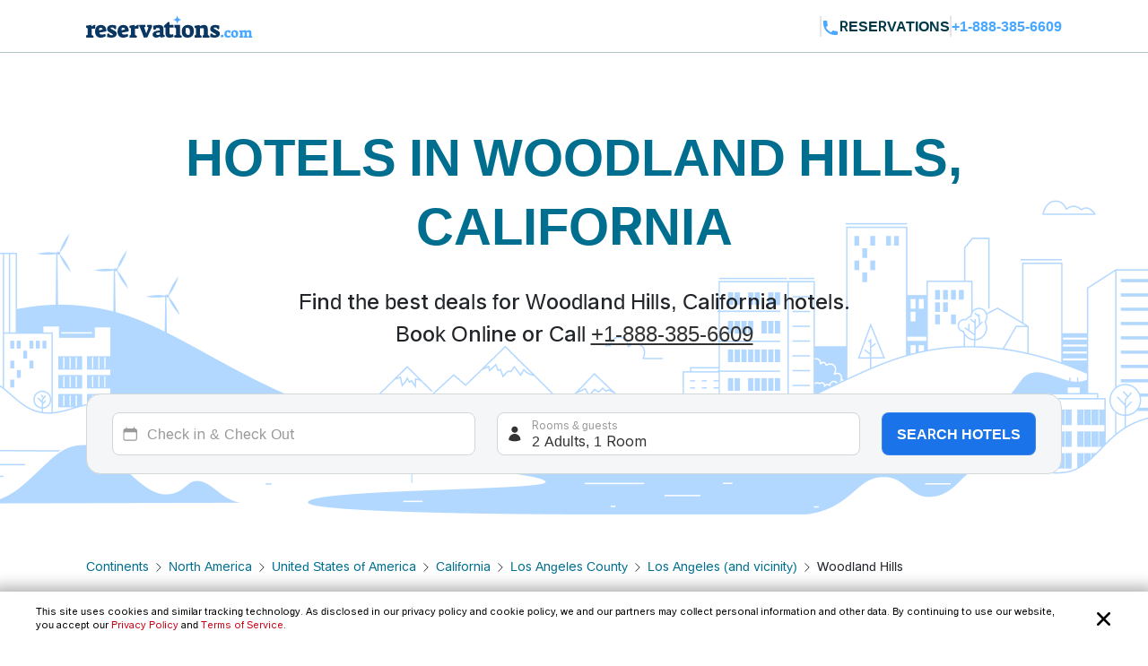

--- FILE ---
content_type: image/svg+xml
request_url: https://www.reservations.com/icons/close_black.svg
body_size: -228
content:
<svg width="14" height="14" viewBox="0 0 14 14" fill="none" xmlns="http://www.w3.org/2000/svg">
<path d="M1 13L13 1M1 1L13 13" stroke="#0F172A" stroke-width="1.5" stroke-linecap="round" stroke-linejoin="round"/>
</svg>


--- FILE ---
content_type: text/javascript
request_url: https://cdn.hotelplanner.com/js/partners/client-1.0.2.min.js
body_size: 2954
content:
for(window.hotelPlannerClient=window.hotelPlannerClient||{},function(){hotelPlannerClient.config={debug:!1,mobile:!!(navigator.userAgent?navigator.userAgent.toLowerCase():"").match(/iphone|android.*mobile|palm|windows ce|series60|symbian|blackberry/),host:"www.hotelplanner.com",unpublishedLevel:{storageName:"_hpUnpublishedLevel",default:35},dynamicPhone:{enabled:!1,phoneNumberClasses:["hpPhoneNumber"],phoneNumberLazyLoadClass:["hpLazyLoadPhoneNumber"],phoneNumberLinkClass:"hpPhoneNumberLink",dataTrackAttribute:"hp-data-track",phoneNumberBoundClass:"hpPhoneNumberBoundClass",phoneNumberLinkBoundClass:"hpPhoneNumberLinkBound",lazyLoad:!0,locale:"en_US"},modal:{layerQuerySelector:".hpModalLayer",modalQuerySelector:".hpModal",closeQuerySelector:".hpModalClose",delay:0,dismissThreshold:2,displayClass:"hpShow",bodyDisplayClass:"hpModalShow",storageName:"_hpModal"},backRedirect:{path:"/redirect.html",queryStringParameter:"u",storageName:"_hpBackRedirect",host:"www.hotelplanner.com",eventType:"click"},logging:{enabled:!1}};var e=function(e,n,t){t||(t=new Date).setTime(t.getTime()+76e5);window.localStorage.setItem(e,JSON.stringify({value:n,expires:t.getTime()}))},n=function(e){var n=window.localStorage.getItem(e);if(n){var t=JSON.parse(n);return t.expires>(new Date).getTime()?t.value:(window.localStorage.removeItem(e),null)}return null},t={send:function(e){var n=(new Date).getTime();if(e.jsonpCallback=e.jsonpCallback||"callback"+n,e.success=e.success||function(){},e.error=e.error||function(){},e.complete=e.complete||function(){},e.beforeSend=e.beforeSend||function(){},e.cache=e.cache||!1,e.data=e.data||"",e.timeout=e.timeout>0?e.timeout:9e4,e.beforeSend(),e.timeout)var t=window.setTimeout((function(){window[e.jsonpCallback]=function(){},e.error(),e.complete()}),e.timeout);window[e.jsonpCallback]=function(n){e.timeout&&window.clearTimeout(t),e.success(n),e.complete()};var o=document.createElement("script");o.type="text/javascript",o.async=e.async||!1;var l=e.data;""!=e.data||e.url.indexOf("?")>0?l+="&callback="+e.jsonpCallback:l="callback="+e.jsonpCallback,e.cache||(l+="&_="+n),o.src=e.url+(e.url.indexOf("?")<0?"?":"")+l,document.getElementsByTagName("head")[0].appendChild(o)}};hotelPlannerClient.init=function(e){(e=e||{}).dynamicPhone=Object.assign(hotelPlannerClient.config.dynamicPhone,e.dynamicPhone||{}),e.unpublishedLevel=Object.assign(hotelPlannerClient.config.unpublishedLevel,e.unpublishedLevel||{}),e.logging=Object.assign(hotelPlannerClient.config.logging,e.logging||{}),e.backRedirect=Object.assign(hotelPlannerClient.config.backRedirect,e.backRedirect||{}),e.modal=Object.assign(hotelPlannerClient.config.modal,e.modal||{}),hotelPlannerClient.config=Object.assign(hotelPlannerClient.config,e)},hotelPlannerClient.initDynamicPhoneNumberModule=function(o,l){o=o||hotelPlannerClient.config.dynamicPhone,l=l||{},hotelPlannerClient.config.dynamicPhone.enabled=!0,"formatted"in o&&(o.returnFormatted=o.formatted),"host"in o&&(o.site=o.host),o.fallbackPhone=o.defaultPhoneNumber,hotelPlannerClient.config.dynamicPhone=Object.assign(hotelPlannerClient.config.dynamicPhone,o),o.defaultPhoneNumber?(l.inDate=l.checkIn,l.outDate=l.checkOut,function(o){var l=function(e,n,t){var o=n.replace(/\D/g,"");hotelPlannerClient.config.mobile&&(hotelPlannerClient.config.logging.enabled?_hpLq.push(["_hpTrackEvent","Phone Number","Click",e.getAttribute("data-id")||"Unknown",o,t,function(){window.location="tel:+"+o}]):window.location="tel:+"+o)},i=function(e){var n=e.currentTarget,t={};if(n.getAttribute(hotelPlannerClient.config.dynamicPhone.dataTrackAttribute))try{t=JSON.parse(n.getAttribute(hotelPlannerClient.config.dynamicPhone.dataTrackAttribute))}catch(e){hotelPlannerClient.config.debug&&console.log(e)}var i=n.classList.contains(hotelPlannerClient.config.dynamicPhone.phoneNumberBoundClass)?n:n.querySelector("."+hotelPlannerClient.config.dynamicPhone.phoneNumberBoundClass);if(i)l(n,i.innerHTML,t);else{var c=function(){for(var e=!1,o=0;o<hotelPlannerClient.config.dynamicPhone.phoneNumberClasses.length;o++){var i=n.classList.contains(hotelPlannerClient.config.dynamicPhone.phoneNumberClasses[o])?n:n.querySelector("."+hotelPlannerClient.config.dynamicPhone.phoneNumberClasses[o]);i&&(i.innerHTML=o<a.length?a[o]:a[0],i.classList.add(hotelPlannerClient.config.dynamicPhone.phoneNumberBoundClass),e=!0)}e?l(n,a[0],t):hotelPlannerClient.config.debug&&console.log("Elements with "+hotelPlannerClient.config.dynamicPhone.phoneNumberLinkBoundClass+" must also have "+hotelPlannerClient.config.dynamicPhone.phoneNumberBoundClass+" or a child with "+hotelPlannerClient.config.dynamicPhone.phoneNumberBoundClass)};a[0]==hotelPlannerClient.config.dynamicPhone.defaultPhoneNumber?h(o,c):Object.keys(t).length>0?(t&&(o=Object.assign(o,t)),o.inDate=o.checkIn,o.outDate=o.checkOut,h(o,c)):c()}e.stopPropagation(),e.preventDefault()};hotelPlannerClient.bindPhoneNumbers=function(){if(!hotelPlannerClient.config.dynamicPhone.lazyLoad)for(var e=0;e<hotelPlannerClient.config.dynamicPhone.phoneNumberClasses.length;e++)[].forEach.call(document.querySelectorAll("."+hotelPlannerClient.config.dynamicPhone.phoneNumberClasses[e]),(function(n){n.classList.contains(hotelPlannerClient.config.dynamicPhone.phoneNumberLazyLoadClass)||(n.innerHTML=e<a.length?a[e]:a[0],n.classList.add(hotelPlannerClient.config.dynamicPhone.phoneNumberBoundClass))}));[].forEach.call(document.querySelectorAll("."+hotelPlannerClient.config.dynamicPhone.phoneNumberLinkClass),(function(e){e.classList.add(hotelPlannerClient.config.dynamicPhone.phoneNumberLinkBoundClass),e.removeEventListener("click",i),e.addEventListener("click",i)}))};var a=n("_hpCcPhoneNumbers")||[hotelPlannerClient.config.dynamicPhone.defaultPhoneNumber];a[0]==hotelPlannerClient.config.dynamicPhone.defaultPhoneNumber?(hotelPlannerClient.bindPhoneNumbers(),e("_hpCcPhoneNumbers",a),hotelPlannerClient.config.logging.enabled&&_hpLq.push(["_hpTrackEvent","Global","Set","Callcenter Number",a[0].replace(/\D/g,"")])):hotelPlannerClient.bindPhoneNumbers();var c=["campaignId","returnFormatted","site","fallbackPhone","preferredAreaCode","locale","includeCountryCodePrefix"],r=["custom1","custom2","custom3","custom4","custom5","custom6","custom7","custom8","hotelId","hotelIdTypeId","inDate","outDate","adults","children","rooms","roomRate","rateCurrency"],s=["pageDescription","destination","sc","kw"],h=function(n,o){for(var l="",i=0;i<c.length;i++)(hotelPlannerClient.config.dynamicPhone[c[i]]||0==hotelPlannerClient.config.dynamicPhone[c[i]])&&(l+="&"+c[i]+"="+hotelPlannerClient.config.dynamicPhone[c[i]]);for(i=0;i<r.length;i++)(n[r[i]]||0==n[r[i]])&&(l+="&"+r[i]+"="+n[r[i]]);for(i=0;i<s.length;i++)(n[s[i]]||0==n[s[i]])&&(l+="&"+s[i]+"="+encodeURIComponent(n[s[i]]));t.send({url:"https://"+(hotelPlannerClient.config.dynamicPhone.host||hotelPlannerClient.config.host)+"/Common/Cfcs/Services/OfflineSession.cfc?method=getVoiceNumber"+l,success:function(n){n&&n.Phone&&a[0]!=n.Phone&&(a=[n.Phone],e("_hpCcPhoneNumbers",a),hotelPlannerClient.config.logging.enabled&&_hpLq.push(["_hpTrackEvent","Global","Set","Callcenter Number",a[0].replace(/\D/g,"")]),hotelPlannerClient.bindPhoneNumbers())},complete:function(){o&&o()}})};hotelPlannerClient.config.dynamicPhone.lazyLoad||h(o)}(l)):hotelPlannerClient.config.debug&&console.log("Must pass in a defaultPhoneNumber to use the dynamic phone module")},hotelPlannerClient.backRedirectListener=function(e){var n=function(e){document.URL.indexOf(hotelPlannerClient.config.backRedirect.path.substring(1)+"?"+hotelPlannerClient.config.backRedirect.queryStringParameter+"=")>-1&&(window.removeEventListener("popstate",n),document.location=window.sessionStorage.getItem(hotelPlannerClient.config.backRedirect.storageName))};"click"==hotelPlannerClient.config.backRedirect.eventType?document.removeEventListener("click",hotelPlannerClient.backRedirectListener):"scroll"==hotelPlannerClient.config.backRedirect.eventType&&window.removeEventListener("scroll",hotelPlannerClient.backRedirectListener);var t=document.URL;window.history.replaceState({},document.title,window.sessionStorage.getItem(hotelPlannerClient.config.backRedirect.storageName)),window.history.pushState({},document.title,t),window.addEventListener("popstate",n),hotelPlannerClient.config.logging.enabled&&_hpLq.push(["_hpTrackEvent","Global",hotelPlannerClient.config.backRedirect.eventType.charAt(0).toUpperCase()+hotelPlannerClient.config.backRedirect.eventType.substr(1).toLowerCase(),"Back Redirect",window.sessionStorage.getItem(hotelPlannerClient.config.backRedirect.storageName)])};hotelPlannerClient.initBackRedirect=function(e,n){e=e||hotelPlannerClient.config.backRedirect,hotelPlannerClient.config.backRedirect=Object.assign(hotelPlannerClient.config.backRedirect,e),(n=n||{}).inDate=n.checkIn,n.outDate=n.checkOut,n.idTypeId=n.hotelIdTypeId,function(e){if(window.sessionStorage&&!(window.sessionStorage.getItem(hotelPlannerClient.config.backRedirect.storageName)||hotelPlannerClient.config.logging.enabled&&_hpLp.webId!=_hpLp.requestId)){for(var n="",t=["custom1","custom2","custom3","custom4","custom5","custom6","custom7","custom8","hotelId","hotelIdTypeId","inDate","outDate","adults","children"],o=0;o<t.length;o++)(e[t[o]]||0==e[t[o]])&&(n+="&"+t[o]+"="+e[t[o]]);"hotelId"in e||"latitude"in e&&"longitude"in e&&(n+="&lat="+e.latitude+"&lon="+e.longitude,e.city&&(n+="&preferredCity="+e.city));var l=hotelPlannerClient.config.backRedirect.path+"?"+hotelPlannerClient.config.backRedirect.queryStringParameter+"="+encodeURIComponent("https://"+hotelPlannerClient.config.backRedirect.host+"/Hotel/HotelRoomTypes.htm?bcom=1"+n);sessionStorage.setItem(hotelPlannerClient.config.backRedirect.storageName,l),"click"==hotelPlannerClient.config.backRedirect.eventType?document.addEventListener("click",hotelPlannerClient.backRedirectListener):"scroll"==hotelPlannerClient.config.backRedirect.eventType&&window.addEventListener("scroll",hotelPlannerClient.backRedirectListener)}}(n)};hotelPlannerClient.initModal=function(e){var n,t,o,l,i;e=e||hotelPlannerClient.config.modal,n=Object.assign({},hotelPlannerClient.config.modal,e),t=sessionStorage.getItem(n.storageName)||0,o=document.querySelector(n.layerQuerySelector),l=function(e){(e.currentTarget==o.querySelector(n.closeQuerySelector)||e.target.closest&&!e.target.closest(n.modalQuerySelector))&&(i(),n.state&&history.pushState({},"",window.location.pathname+window.location.search))},i=function(){n.closeQuerySelector&&o.querySelector(n.closeQuerySelector).removeEventListener("click",l),o.removeEventListener("click",l),document.body.classList.remove(n.bodyDisplayClass),o.classList.remove(n.displayClass),n.dismissThreshold>0&&(t++,sessionStorage.setItem(n.storageName,t)),n.state&&window.removeEventListener("popstate",i)},n.hide?i():setTimeout((function(){(0==n.dismissThreshold||t<n.dismissThreshold)&&(n.closeQuerySelector&&o.querySelector(n.closeQuerySelector).addEventListener("click",l),o.addEventListener("click",l),o.classList.add(n.displayClass),document.body.classList.add(n.bodyDisplayClass),n.state&&(history.pushState({},"","#"+n.state),window.addEventListener("popstate",i)))}),n.delay)},hotelPlannerClient.getUnpublishedLevel=function(o,l){var i=n(hotelPlannerClient.config.unpublishedLevel.storageName);l=l||function(){},null==i||""==i?(o=o||{},hotelPlannerClient.config.unpublishedLevel=Object.assign(hotelPlannerClient.config.unpublishedLevel,o),t.send({url:"https://"+(hotelPlannerClient.config.unpublishedLevel.host||hotelPlannerClient.config.host)+"/LastActive.htm?ulevel=1",jsonpCallback:"unpublishedLevelCallback",success:function(n){if(n&&"ulevel"in n){var t=new Date;t.setTime(t.getTime()+864e5),e(hotelPlannerClient.config.unpublishedLevel.storageName,n.ulevel,t),l(n.ulevel)}else l(hotelPlannerClient.config.unpublishedLevel.default)}})):l(i)}}(),window.hotelPlannerClientQueue=window.hotelPlannerClientQueue||[];window.hotelPlannerClientQueue.length>0;)window.hotelPlannerClientQueue.shift()();window.hotelPlannerClientQueue.push=function(e){e()};

--- FILE ---
content_type: application/javascript
request_url: https://api.ipify.org/?format=jsonp&callback=getIP
body_size: -47
content:
getIP({"ip":"18.191.170.120"});

--- FILE ---
content_type: application/javascript
request_url: https://logging.hotelplanner.com/v1/logEvent?webId=8567-2f022381-ad91-47e9-9a87-9ec3198dc132&requestId=8567-2f022381-ad91-47e9-9a87-9ec3198dc132&siteId=8567&sourceCode=RC-PPC-Organic&eventId=8567-1e65b06e-702d-409b-bf03-5f945dfb4c22&category=Global&action=Set&label=Callcenter+Number&value=18883856609&callback=callback1768927344679&_=1768927344679
body_size: -435
content:
callback1768927344679({});

--- FILE ---
content_type: text/javascript
request_url: https://www.reservations.com/js/hotelplanner-tracking.js?v=cHpI5gdmxJ0etoRqklncTOHw4PJ0LNRiesOeuCXEZxM
body_size: 470
content:
var isMobile = (queryStringParameters && (queryStringParameters.deviceType == 'm' || queryStringParameters.deviceType == 'p')) || (navigator.userAgent ? navigator.userAgent.toLowerCase() : '').match(/iphone|android.*mobile|palm|windows ce|series60|symbian|blackberry/);

window.hotelPlannerClientQueue.push(function () {
    hotelPlannerClient.init({
        mobile: isMobile,
        logging: {
            enabled: true
        },
        modal: {
            dismissThreshold: 0,
        },
    });
    var params = {
        custom1: _hpLp.webId
    };
    if (queryStringParameters.gclid) {
        params.custom2 = queryStringParameters.gclid;
    }
    if ('cityName' in _hpLp) {
        params.destination = _hpLp.cityName + ' ' + _hpLp.cityStateProvinceName;
        if ('poiName' in _hpLp) {
            params.destination = _hpLp.poiName + ' ' + params.destination;
        }
    }
    if ('hotelRcId' in _hpLp) {
        params.hotelId = _hpLp.hotelRcId;
        params.hotelIdTypeId = 45;
    }
    hotelPlannerClient.initDynamicPhoneNumberModule({
        formatted: true,
        campaignId: hpJsonConfiguration.CampaignId,
        defaultPhoneNumber: hpJsonConfiguration.DefaultPhoneNumber,
        host: hpJsonConfiguration.Host,
        phoneNumberClasses: ['reservations-phone-link__number'],
        phoneNumberLazyLoadClass: ['hpLazyLoadPhoneNumber'],
        phoneNumberLinkClass: 'reservations-phone-link',
        dataTrackAttribute: 'hp-data-track',
        phoneNumberBoundClass: 'phone-link__number--bound',
        phoneNumberLinkBoundClass: 'phone-link--bound',
        lazyLoad: false,
        locale: currentCultureWithUnderLine
    }, params);
});